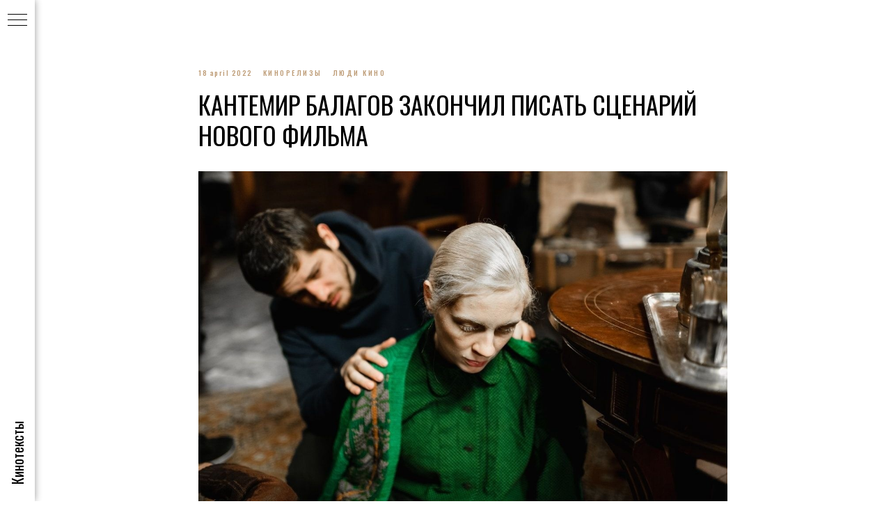

--- FILE ---
content_type: text/html; charset=UTF-8
request_url: https://cinetexts.ru/tpost/r4elrcefd1-kantemir-balagov-zakonchil-pisat-stsenar
body_size: 16836
content:
<!DOCTYPE html><html lang="ru"><head><meta charset="utf-8" /><meta http-equiv="Content-Type" content="text/html; charset=utf-8" /><meta name="viewport" content="width=device-width, initial-scale=1.0" /> <!--metatextblock-->
    <title>КАНТЕМИР БАЛАГОВ ЗАКОНЧИЛ ПИСАТЬ СЦЕНАРИЙ НОВОГО ФИЛЬМА</title>
    <meta name="description" content="Правда, известно об этом проекте немного">
    <meta name="keywords" content="">
    <meta name="robots" content="index, follow" />

    <meta property="og:title" content="КАНТЕМИР БАЛАГОВ ЗАКОНЧИЛ ПИСАТЬ СЦЕНАРИЙ НОВОГО ФИЛЬМА" />
    <meta property="og:description" content="Правда, известно об этом проекте немного" />
    <meta property="og:type" content="website" />
    <meta property="og:url" content="https://cinetexts.ru/tpost/r4elrcefd1-kantemir-balagov-zakonchil-pisat-stsenar" />
    <meta property="og:image" content="https://static.tildacdn.com/tild3661-3332-4132-b739-366266656334/emmEeohDkl4.jpg" />

    <link rel="canonical" href="https://cinetexts.ru/tpost/r4elrcefd1-kantemir-balagov-zakonchil-pisat-stsenar" />
    <link rel="alternate" type="application/rss+xml" title="Кинотексты. News" href="https://cinetexts.ru/rss-feed-5da35ee496ffc475001827.xml" />
    <link rel="amphtml" href="https://cinetexts.ru/tpost/r4elrcefd1-kantemir-balagov-zakonchil-pisat-stsenar?amp=true">

<!--/metatextblock--><meta name="format-detection" content="telephone=no" /><meta http-equiv="x-dns-prefetch-control" content="on"><link rel="dns-prefetch" href="https://ws.tildacdn.com"><link rel="dns-prefetch" href="https://static.tildacdn.com"><link rel="shortcut icon" href="https://static.tildacdn.com/tild3233-3135-4561-b439-366665646336/favicon.ico" type="image/x-icon" /><link rel="apple-touch-icon" href="https://static.tildacdn.com/tild6133-6561-4231-b936-623132356338/apple-icon-152x152.png"><link rel="apple-touch-icon" sizes="76x76" href="https://static.tildacdn.com/tild6133-6561-4231-b936-623132356338/apple-icon-152x152.png"><link rel="apple-touch-icon" sizes="152x152" href="https://static.tildacdn.com/tild6133-6561-4231-b936-623132356338/apple-icon-152x152.png"><link rel="apple-touch-startup-image" href="https://static.tildacdn.com/tild6133-6561-4231-b936-623132356338/apple-icon-152x152.png"><meta name="msapplication-TileColor" content="#000000"><meta name="msapplication-TileImage" content="https://static.tildacdn.com/tild6635-6561-4734-b066-373664356561/ms-icon-310x310.png"><link rel="alternate" type="application/rss+xml" title="Кинотексты – независимый журнал о кино" href="https://cinetexts.ru/rss.xml" /><!-- Assets --><script src="https://neo.tildacdn.com/js/tilda-fallback-1.0.min.js" async charset="utf-8"></script><link rel="stylesheet" href="https://static.tildacdn.com/css/tilda-grid-3.0.min.css" type="text/css" media="all" onerror="this.loaderr='y';"/><link rel="stylesheet" href="https://static.tildacdn.com/ws/project1174699/tilda-blocks-page6800482.min.css?t=1727244207" type="text/css" media="all" onerror="this.loaderr='y';" /><link rel="stylesheet" href="https://static.tildacdn.com/ws/project1174699/tilda-blocks-page5077432.min.css?t=1769266839" type="text/css" media="all" onerror="this.loaderr='y';" /><link rel="stylesheet" href="https://static.tildacdn.com/ws/project1174699/tilda-blocks-page5086440.min.css?t=1769266839" type="text/css" media="all" onerror="this.loaderr='y';" /><link rel="stylesheet" href="https://static.tildacdn.com/css/tilda-animation-2.0.min.css" type="text/css" media="all" onerror="this.loaderr='y';" /><link rel="stylesheet" href="https://static.tildacdn.com/css/tilda-cards-1.0.min.css" type="text/css" media="all" onerror="this.loaderr='y';" /><link rel="stylesheet" href="https://static.tildacdn.com/css/tilda-feed-1.0.min.css" type="text/css" media="all" /><link rel="stylesheet" href="https://static.tildacdn.com/css/tilda-menusub-1.0.min.css" type="text/css" media="all" /><link rel="stylesheet" href="https://static.tildacdn.com/css/tilda-popup-1.1.min.css" type="text/css" media="all" /><link rel="stylesheet" href="https://static.tildacdn.com/css/tilda-slds-1.4.min.css" type="text/css" media="all" /><link rel="stylesheet" href="https://static.tildacdn.com/css/tilda-catalog-1.1.min.css" type="text/css" media="all" /><link rel="stylesheet" href="https://static.tildacdn.com/css/tilda-forms-1.0.min.css" type="text/css" media="all" onerror="this.loaderr='y';" /><link rel="stylesheet" href="https://static.tildacdn.com/css/highlight.min.css" type="text/css" media="all" onerror="this.loaderr='y';" /><link rel="stylesheet" href="https://static.tildacdn.com/css/tilda-zoom-2.0.min.css" type="text/css" media="all" /><link rel="stylesheet" href="https://fonts.googleapis.com/css?family=Oswald:300,400,500,600,700|Scada:400,700" type="text/css" /><script nomodule src="https://static.tildacdn.com/js/tilda-polyfill-1.0.min.js" charset="utf-8"></script><script type="text/javascript">function t_onReady(func) {
if (document.readyState != 'loading') {
func();
} else {
document.addEventListener('DOMContentLoaded', func);
}
}
function t_onFuncLoad(funcName, okFunc, time) {
if (typeof window[funcName] === 'function') {
okFunc();
} else {
setTimeout(function() {
t_onFuncLoad(funcName, okFunc, time);
},(time || 100));
}
}function t_throttle(fn, threshhold, scope) {return function () {fn.apply(scope || this, arguments);};}</script><script src="https://static.tildacdn.com/js/jquery-1.10.2.min.js" charset="utf-8" onerror="this.loaderr='y';"></script> <script src="https://static.tildacdn.com/js/tilda-scripts-3.0.min.js" charset="utf-8" defer onerror="this.loaderr='y';"></script><script src="https://static.tildacdn.com/ws/project1174699/tilda-blocks-page6800482.min.js?t=1727244207" charset="utf-8" onerror="this.loaderr='y';"></script><script src="https://static.tildacdn.com/ws/project1174699/tilda-blocks-page5077432.min.js?t=1769266839" onerror="this.loaderr='y';"></script><script src="https://static.tildacdn.com/ws/project1174699/tilda-blocks-page5086440.min.js?t=1769266839" onerror="this.loaderr='y';"></script><script src="https://static.tildacdn.com/js/tilda-lazyload-1.0.min.js" charset="utf-8" async onerror="this.loaderr='y';"></script><script src="https://static.tildacdn.com/js/tilda-animation-2.0.min.js" charset="utf-8" async onerror="this.loaderr='y';"></script><script src="https://static.tildacdn.com/js/hammer.min.js" charset="utf-8" async onerror="this.loaderr='y';"></script><script src="https://static.tildacdn.com/js/tilda-menu-1.0.min.js" charset="utf-8" async onerror="this.loaderr='y';"></script><script src="https://static.tildacdn.com/js/tilda-cards-1.0.min.js" charset="utf-8" async onerror="this.loaderr='y';"></script><script src="https://static.tildacdn.com/js/tilda-feed-1.0.min.js" charset="utf-8"></script><script src="https://static.tildacdn.com/js/tilda-menusub-1.0.min.js" charset="utf-8"></script><script src="https://static.tildacdn.com/js/tilda-submenublocks-1.0.min.js" charset="utf-8"></script><script src="https://static.tildacdn.com/js/tilda-forms-1.0.min.js" charset="utf-8"></script><link rel="stylesheet" href="https://static.tildacdn.com/css/tilda-forms-1.0.min.css" type="text/css" media="all"><script src="https://static.tildacdn.com/js/tilda-map-1.0.min.js" charset="utf-8"></script><script src="https://static.tildacdn.com/js/tilda-vote-1.1.min.js" charset="utf-8"></script><script src="https://static.tildacdn.com/js/tilda-animation-sbs-1.0.min.js" charset="utf-8"></script><script src="https://static.tildacdn.com/js/tilda-slds-1.4.min.js" charset="utf-8" async onerror="this.loaderr='y';"></script><script src="https://static.tildacdn.com/js/tilda-popup-1.0.min.js" charset="utf-8" async onerror="this.loaderr='y';"></script><script src="https://static.tildacdn.com/js/tilda-products-1.0.min.js" charset="utf-8" async onerror="this.loaderr='y';"></script><script src="https://static.tildacdn.com/js/tilda-catalog-1.1.min.js" charset="utf-8" async onerror="this.loaderr='y';"></script><script src="https://static.tildacdn.com/js/highlight.min.js" charset="utf-8" onerror="this.loaderr='y';"></script><script src="https://static.tildacdn.com/js/tilda-zoom-2.0.min.js" charset="utf-8" async onerror="this.loaderr='y';"></script><script src="https://static.tildacdn.com/js/tilda-skiplink-1.0.min.js" charset="utf-8" async onerror="this.loaderr='y';"></script><script src="https://static.tildacdn.com/js/tilda-events-1.0.min.js" charset="utf-8" async onerror="this.loaderr='y';"></script>
<script src="https://cdn.gravitec.net/storage/d90837eed8f9f00d6cb1d07c3c4e9b71/client.js" async></script>
<script type="text/javascript">window.dataLayer = window.dataLayer || [];</script><!-- Google Tag Manager --><script type="text/javascript">(function(w,d,s,l,i){w[l]=w[l]||[];w[l].push({'gtm.start':
new Date().getTime(),event:'gtm.js'});var f=d.getElementsByTagName(s)[0],
j=d.createElement(s),dl=l!='dataLayer'?'&l='+l:'';j.async=true;j.src=
'https://www.googletagmanager.com/gtm.js?id='+i+dl;f.parentNode.insertBefore(j,f);
})(window,document,'script','dataLayer','GTM-N4HD87L');</script><!-- End Google Tag Manager --><!-- VK Pixel Code --><script type="text/javascript" data-tilda-cookie-type="advertising">setTimeout(function(){!function(){var t=document.createElement("script");t.type="text/javascript",t.async=!0,t.src="https://vk.com/js/api/openapi.js?161",t.onload=function(){VK.Retargeting.Init("VK-RTRG-438802-6pfA8"),VK.Retargeting.Hit()},document.head.appendChild(t)}();
}, 2000);</script><!-- End VK Pixel Code --><script type="text/javascript">(function () {
if((/bot|google|yandex|baidu|bing|msn|duckduckbot|teoma|slurp|crawler|spider|robot|crawling|facebook/i.test(navigator.userAgent))===false && typeof(sessionStorage)!='undefined' && sessionStorage.getItem('visited')!=='y' && document.visibilityState){
var style=document.createElement('style');
style.type='text/css';
style.innerHTML='@media screen and (min-width: 980px) {.t-records {opacity: 0;}.t-records_animated {-webkit-transition: opacity ease-in-out .2s;-moz-transition: opacity ease-in-out .2s;-o-transition: opacity ease-in-out .2s;transition: opacity ease-in-out .2s;}.t-records.t-records_visible {opacity: 1;}}';
document.getElementsByTagName('head')[0].appendChild(style);
function t_setvisRecs(){
var alr=document.querySelectorAll('.t-records');
Array.prototype.forEach.call(alr, function(el) {
el.classList.add("t-records_animated");
});
setTimeout(function () {
Array.prototype.forEach.call(alr, function(el) {
el.classList.add("t-records_visible");
});
sessionStorage.setItem("visited", "y");
}, 400);
} 
document.addEventListener('DOMContentLoaded', t_setvisRecs);
}
})();</script></head><body class="t-body" style="margin:0;"><!--allrecords--><div id="allrecords" class="t-records" data-post-page="y" data-hook="blocks-collection-content-node" data-tilda-project-id="1174699" data-tilda-page-id="6800482" data-tilda-page-alias="all" data-tilda-formskey="e04d1f76f3169b4b46e554021cf997ab" data-tilda-lazy="yes" data-tilda-root-zone="com" data-tilda-project-headcode="yes" data-tilda-ts="y">

<!-- POST START -->

<!--header-->
<div id="t-header" class="t-records" data-hook="blocks-collection-content-node" data-tilda-project-id="1174699" data-tilda-page-id="5077432" data-tilda-formskey="e04d1f76f3169b4b46e554021cf997ab" data-tilda-lazy="yes" data-tilda-root-zone="one"  data-tilda-project-headcode="yes" >

<div id="rec125364687" class="r t-rec t-rec_pt_0 t-rec_pt-res-480_0 t-rec_pb_0 t-screenmax-640px" style="padding-top:0px;padding-bottom:0px; " data-animationappear="off" data-record-type="3"  data-screen-max="640px" >
<!-- T107 -->
<div class="t107">
	<div class="t-align_center" itemscope itemtype="http://schema.org/ImageObject">
		<meta itemprop="image" content="https://static.tildacdn.com/tild6431-3731-4062-a138-353136663335/finaclsdas.png">				<a class="t107__link" href="/" target="">
					<img class="t-img t-width t107__width t-width_12" 
				src="https://static.tildacdn.com/tild6431-3731-4062-a138-353136663335/finaclsdas.png" 
				imgfield="img"
												 alt="">
				</a>
		
			</div>
</div>

  
        
        
      
        
              
    
            
                                    
                                                          
                                        
                                        
                                        
                                        
                                        
                                        
                                                          
                                        
                                        
                                        
                                                                              
                                        
                   
    
        
    
                                  
              
     
   
                                                                                                                                                          		                                                    
</div>


<div id="rec125364671" class="r t-rec t-rec_pt_0 t-rec_pb_0 t-screenmax-640px" style="padding-top:0px;padding-bottom:0px; " data-animationappear="off" data-record-type="466"  data-screen-max="640px" >
<!-- T466 -->

	
	<style>
		#rec125364671 .t228__list_item .t-active{
			color:#5f8fc2 !important;								}
	</style>
	

<div id="nav125364671marker"></div>
<div id="nav125364671" class="t466  t466__positionstatic" data-menu="yes" data-appearoffset="" style="">
	<div class="t466__container">
		<div class="t466__container__bg t466__container__bg_main" style="background-color: rgba(0,0,0,1);" data-bgcolor-hex="#000000" data-bgcolor-rgba="rgba(0,0,0,1)" data-bgopacity="1"   data-menushadow="" data-menushadow-css=""></div>
		   
			<div class="t466__item">
										<div field="title" class="t466__logo__title t-name t-descr_xxs">
							<div style="font-size:14px;" data-customstyle="yes">Молодые авторы о кино</div>
						</div>
							</div>
		
														<div class="t466__item t466__menu">
						<a  class="t-name t-descr_xxs t-menu__link-item" 
							href="/" 
							 
							data-menu-item-number="1"
						>
							ГЛАВНОЕ
						</a>
					</div>
									<div class="t466__item t466__menu">
						<a  class="t-name t-descr_xxs t-menu__link-item" 
							href="/reviews" 
							 
							data-menu-item-number="2"
						>
							РЕЦЕНЗИИ
						</a>
					</div>
									<div class="t466__item t466__menu">
						<a  class="t-name t-descr_xxs t-menu__link-item" 
							href="/articles" 
							 
							data-menu-item-number="3"
						>
							СТАТЬИ
						</a>
					</div>
									<div class="t466__item t466__menu">
						<a  class="t-name t-descr_xxs t-menu__link-item" 
							href="/lists" 
							 
							data-menu-item-number="4"
						>
							ПОДБОРКИ
						</a>
					</div>
									<div class="t466__item t466__menu">
						<a  class="t-name t-descr_xxs t-menu__link-item" 
							href="/directors" 
							 
							data-menu-item-number="5"
						>
							РЕЖИССЕРЫ
						</a>
					</div>
									<div class="t466__item t466__menu">
						<a  class="t-name t-descr_xxs t-menu__link-item" 
							href="/contacts" 
							 
							data-menu-item-number="6"
						>
							О НАС
						</a>
					</div>
									<div class="t466__item t466__menu">
						<a  class="t-name t-descr_xxs t-menu__link-item" 
							href="/ads" 
							 
							data-menu-item-number="7"
						>
							РЕКЛАМА
						</a>
					</div>
							
					
		
        		
<button type="button" 
    class="t-menuburger t-menuburger_first t-menuburger__small" 
    aria-label="Navigation menu" 
    aria-expanded="false">
	<span style="background-color:#fff;"></span>
	<span style="background-color:#fff;"></span>
	<span style="background-color:#fff;"></span>
	<span style="background-color:#fff;"></span>
</button>


<script>
function t_menuburger_init(recid) {
	var rec = document.querySelector('#rec' + recid);
	if (!rec) return;
    var burger = rec.querySelector('.t-menuburger');
	if (!burger) return;
    var isSecondStyle = burger.classList.contains('t-menuburger_second');
    if (isSecondStyle && !window.isMobile && !('ontouchend' in document)) {
        burger.addEventListener('mouseenter', function() {
            if (burger.classList.contains('t-menuburger-opened')) return;
            burger.classList.remove('t-menuburger-unhovered');
            burger.classList.add('t-menuburger-hovered');
        });
        burger.addEventListener('mouseleave', function() {
            if (burger.classList.contains('t-menuburger-opened')) return;
            burger.classList.remove('t-menuburger-hovered');
            burger.classList.add('t-menuburger-unhovered');
            setTimeout(function() {
                burger.classList.remove('t-menuburger-unhovered');
            }, 300);
        });
    }

    burger.addEventListener('click', function() {
        if (!burger.closest('.tmenu-mobile') &&
            !burger.closest('.t450__burger_container') &&
            !burger.closest('.t466__container') &&
            !burger.closest('.t204__burger') &&
			!burger.closest('.t199__js__menu-toggler')) {
                burger.classList.toggle('t-menuburger-opened');
                burger.classList.remove('t-menuburger-unhovered');
            }
    });

    var menu = rec.querySelector('[data-menu="yes"]');
    if (!menu) return;
    var menuLinks = menu.querySelectorAll('.t-menu__link-item');
	var submenuClassList = ['t978__menu-link_hook', 't978__tm-link', 't966__tm-link', 't794__tm-link', 't-menusub__target-link'];
    Array.prototype.forEach.call(menuLinks, function (link) {
        link.addEventListener('click', function () {
			var isSubmenuHook = submenuClassList.some(function (submenuClass) {
				return link.classList.contains(submenuClass);
			});
			if (isSubmenuHook) return;
            burger.classList.remove('t-menuburger-opened');
        });
    });

	menu.addEventListener('clickedAnchorInTooltipMenu', function () {
		burger.classList.remove('t-menuburger-opened');
	});
}
t_onReady(function() {
	t_onFuncLoad('t_menuburger_init', function(){t_menuburger_init('125364671');});
});
</script>


<style>
.t-menuburger {
    position: relative;
    flex-shrink: 0;
    width: 28px;
    height: 20px;
    padding: 0;
    border: none;
    background-color: transparent;
    outline: none;
    -webkit-transform: rotate(0deg);
    transform: rotate(0deg);
    transition: transform .5s ease-in-out;
    cursor: pointer;
    z-index: 999;
}

/*---menu burger lines---*/
.t-menuburger span {
    display: block;
    position: absolute;
    width: 100%;
    opacity: 1;
    left: 0;
    -webkit-transform: rotate(0deg);
    transform: rotate(0deg);
    transition: .25s ease-in-out;
    height: 3px;
    background-color: #000;
}
.t-menuburger span:nth-child(1) {
    top: 0px;
}
.t-menuburger span:nth-child(2),
.t-menuburger span:nth-child(3) {
    top: 8px;
}
.t-menuburger span:nth-child(4) {
    top: 16px;
}

/*menu burger big*/
.t-menuburger__big {
    width: 42px;
    height: 32px;
}
.t-menuburger__big span {
    height: 5px;
}
.t-menuburger__big span:nth-child(2),
.t-menuburger__big span:nth-child(3) {
    top: 13px;
}
.t-menuburger__big span:nth-child(4) {
    top: 26px;
}

/*menu burger small*/
.t-menuburger__small {
    width: 22px;
    height: 14px;
}
.t-menuburger__small span {
    height: 2px;
}
.t-menuburger__small span:nth-child(2),
.t-menuburger__small span:nth-child(3) {
    top: 6px;
}
.t-menuburger__small span:nth-child(4) {
    top: 12px;
}

/*menu burger opened*/
.t-menuburger-opened span:nth-child(1) {
    top: 8px;
    width: 0%;
    left: 50%;
}
.t-menuburger-opened span:nth-child(2) {
    -webkit-transform: rotate(45deg);
    transform: rotate(45deg);
}
.t-menuburger-opened span:nth-child(3) {
    -webkit-transform: rotate(-45deg);
    transform: rotate(-45deg);
}
.t-menuburger-opened span:nth-child(4) {
    top: 8px;
    width: 0%;
    left: 50%;
}
.t-menuburger-opened.t-menuburger__big span:nth-child(1) {
    top: 6px;
}
.t-menuburger-opened.t-menuburger__big span:nth-child(4) {
    top: 18px;
}
.t-menuburger-opened.t-menuburger__small span:nth-child(1),
.t-menuburger-opened.t-menuburger__small span:nth-child(4) {
    top: 6px;
}

/*---menu burger first style---*/
@media (hover), (min-width:0\0) {
    .t-menuburger_first:hover span:nth-child(1) {
        transform: translateY(1px);
    }
    .t-menuburger_first:hover span:nth-child(4) {
        transform: translateY(-1px);
    }
    .t-menuburger_first.t-menuburger__big:hover span:nth-child(1) {
        transform: translateY(3px);
    }
    .t-menuburger_first.t-menuburger__big:hover span:nth-child(4) {
        transform: translateY(-3px);
    }
}

/*---menu burger second style---*/
.t-menuburger_second span:nth-child(2),
.t-menuburger_second span:nth-child(3) {
    width: 80%;
    left: 20%;
    right: 0;
}
@media (hover), (min-width:0\0) {
    .t-menuburger_second.t-menuburger-hovered span:nth-child(2),
    .t-menuburger_second.t-menuburger-hovered span:nth-child(3) {
        animation: t-menuburger-anim 0.3s ease-out normal forwards;
    }
    .t-menuburger_second.t-menuburger-unhovered span:nth-child(2),
    .t-menuburger_second.t-menuburger-unhovered span:nth-child(3) {
        animation: t-menuburger-anim2 0.3s ease-out normal forwards;
    }
}

.t-menuburger_second.t-menuburger-opened span:nth-child(2),
.t-menuburger_second.t-menuburger-opened span:nth-child(3){
    left: 0;
    right: 0;
    width: 100%!important;
}

/*---menu burger third style---*/
.t-menuburger_third span:nth-child(4) {
    width: 70%;
    left: unset;
    right: 0;
}
@media (hover), (min-width:0\0) {
    .t-menuburger_third:not(.t-menuburger-opened):hover span:nth-child(4) {
        width: 100%;
    }
}
.t-menuburger_third.t-menuburger-opened span:nth-child(4) {
    width: 0!important;
    right: 50%;
}

/*---menu burger fourth style---*/
.t-menuburger_fourth {
	height: 12px;
}
.t-menuburger_fourth.t-menuburger__small {
	height: 8px;
}
.t-menuburger_fourth.t-menuburger__big {
	height: 18px;
}
.t-menuburger_fourth span:nth-child(2),
.t-menuburger_fourth span:nth-child(3) {
    top: 4px;
    opacity: 0;
}
.t-menuburger_fourth span:nth-child(4) {
    top: 8px;
}
.t-menuburger_fourth.t-menuburger__small span:nth-child(2),
.t-menuburger_fourth.t-menuburger__small span:nth-child(3) {
    top: 3px;
}
.t-menuburger_fourth.t-menuburger__small span:nth-child(4) {
    top: 6px;
}
.t-menuburger_fourth.t-menuburger__small span:nth-child(2),
.t-menuburger_fourth.t-menuburger__small span:nth-child(3) {
    top: 3px;
}
.t-menuburger_fourth.t-menuburger__small span:nth-child(4) {
    top: 6px;
}
.t-menuburger_fourth.t-menuburger__big span:nth-child(2),
.t-menuburger_fourth.t-menuburger__big span:nth-child(3) {
    top: 6px;
}
.t-menuburger_fourth.t-menuburger__big span:nth-child(4) {
    top: 12px;
}
@media (hover), (min-width:0\0) {
    .t-menuburger_fourth:not(.t-menuburger-opened):hover span:nth-child(1) {
        transform: translateY(1px);
    }
    .t-menuburger_fourth:not(.t-menuburger-opened):hover span:nth-child(4) {
        transform: translateY(-1px);
    }
    .t-menuburger_fourth.t-menuburger__big:not(.t-menuburger-opened):hover span:nth-child(1) {
        transform: translateY(3px);
    }
    .t-menuburger_fourth.t-menuburger__big:not(.t-menuburger-opened):hover span:nth-child(4) {
        transform: translateY(-3px);
    }
}
.t-menuburger_fourth.t-menuburger-opened span:nth-child(1),
.t-menuburger_fourth.t-menuburger-opened span:nth-child(4) {
    top: 4px;
}
.t-menuburger_fourth.t-menuburger-opened span:nth-child(2),
.t-menuburger_fourth.t-menuburger-opened span:nth-child(3) {
    opacity: 1;
}

/*---menu burger animations---*/
@keyframes t-menuburger-anim {
    0% {
        width: 80%;
        left: 20%;
        right: 0;
    }

    50% {
        width: 100%;
        left: 0;
        right: 0;
    }

    100% {
        width: 80%;
        left: 0;
        right: 20%;

    }
}
@keyframes t-menuburger-anim2 {
    0% {
        width: 80%;
        left: 0;
    }

    50% {
        width: 100%;
        right: 0;
        left: 0;
    }

    100% {
        width: 80%;
        left: 20%;
        right: 0;
    }
}
</style>	</div>

	<div class="t466__mobile">
		<div class="t466__container">
			<div class="t466__container__bg" style="background-color: rgba(0,0,0,1);" data-bgcolor-hex="#000000" data-bgcolor-rgba="rgba(0,0,0,1)" data-bgopacity="1"   data-menushadow="" data-menushadow-css=""></div>
												<div class="t466__item t466__menu">
						<a class="t-name t-descr_xxs t-menu__link-item_mobile" 
							href="/" 
							 
							data-menu-item-number="1"
						>
							ГЛАВНОЕ
						</a>
					</div>
									<div class="t466__item t466__menu">
						<a class="t-name t-descr_xxs t-menu__link-item_mobile" 
							href="/reviews" 
							 
							data-menu-item-number="2"
						>
							РЕЦЕНЗИИ
						</a>
					</div>
									<div class="t466__item t466__menu">
						<a class="t-name t-descr_xxs t-menu__link-item_mobile" 
							href="/articles" 
							 
							data-menu-item-number="3"
						>
							СТАТЬИ
						</a>
					</div>
									<div class="t466__item t466__menu">
						<a class="t-name t-descr_xxs t-menu__link-item_mobile" 
							href="/lists" 
							 
							data-menu-item-number="4"
						>
							ПОДБОРКИ
						</a>
					</div>
									<div class="t466__item t466__menu">
						<a class="t-name t-descr_xxs t-menu__link-item_mobile" 
							href="/directors" 
							 
							data-menu-item-number="5"
						>
							РЕЖИССЕРЫ
						</a>
					</div>
									<div class="t466__item t466__menu">
						<a class="t-name t-descr_xxs t-menu__link-item_mobile" 
							href="/contacts" 
							 
							data-menu-item-number="6"
						>
							О НАС
						</a>
					</div>
									<div class="t466__item t466__menu">
						<a class="t-name t-descr_xxs t-menu__link-item_mobile" 
							href="/ads" 
							 
							data-menu-item-number="7"
						>
							РЕКЛАМА
						</a>
					</div>
				        
												</div>
	</div>
</div>


	
	<style>
		#rec125364671 .t466__item .t-active{
			color:#5f8fc2 !important;								}
	</style>
	
	
<script>
	
	t_onReady(function () {
		var rec = document.querySelector('#rec125364671');
		if (!rec) return;
		var wrapperBlock = rec.querySelector('.t466');
		if (!wrapperBlock) return;
		t_onFuncLoad('t466_initMobileMenu', function () {
			t466_initMobileMenu('125364671');
		});
		rec.setAttribute('data-animationappear', 'off');
		rec.style.opacity = 1;
	});
	

			
		t_onReady(function() {
			var rec = document.querySelector("#rec125364671");
			if (!rec) return;
			var wrapperBlock = rec.querySelector(".t466");
			if (!wrapperBlock) return;
			t_onFuncLoad('t_menu__highlightActiveLinks', function () {
				t_menu__highlightActiveLinks('.t466__item a');
			});

			
						        
		}); 
		
	
	
	</script>




<style>
#rec125364671 .t-menu__link-item{
		-webkit-transition: color 0.3s ease-in-out, opacity 0.3s ease-in-out;
	transition: color 0.3s ease-in-out, opacity 0.3s ease-in-out;	
		}



#rec125364671 .t-menu__link-item.t-active:not(.t978__menu-link){
	color:#5f8fc2 !important;		}


#rec125364671 .t-menu__link-item:not(.t-active):not(.tooltipstered):hover {
	color: #5f8fc2 !important;	}
#rec125364671 .t-menu__link-item:not(.t-active):not(.tooltipstered):focus-visible{
	color: #5f8fc2 !important;	}


@supports (overflow:-webkit-marquee) and (justify-content:inherit)
{
	#rec125364671 .t-menu__link-item,
	#rec125364671 .t-menu__link-item.t-active {
	opacity: 1 !important;
	}
}
</style>
  
        
        
      
        
              
    
            
                                    
                                                                                
                                        
                                        
                                                          
                                        
                                        
                                                          
                                                          
                                        
                                        
                                        
                                                                              
                                        
                   
    
        
    
                                  
                            
     
      
        
              
    
            
                                    
                                                                                
                                                          
                                        
                                                          
                                        
                                        
                                                          
                                                          
                                                          
                                        
                                        
                   
    
        
    
                                                        
                            
     
      
        
              
    
            
                                    
                                                                                
                                                          
                                        
                                                          
                                        
                                        
                                                          
                                                          
                                                          
                                        
                                        
                   
    
        
    
                                                        
                            
     
      
        
              
    
            
                                    
                                                                                
                                        
                                        
                                        
                                        
                                        
                                        
                                                          
                                        
                                        
                                        
                                                                              
                                        
                   
    
        
    
                                  
                            
     
   
      <style> #rec125364671 .t466__logo__title {   color: #ffffff; font-weight: 400; font-family: 'Scada'; } #rec125364671 a.t-menu__link-item {  font-size: 18px;  color: #ffffff; font-weight: 400; font-family: 'Oswald'; letter-spacing: 0.5px; } #rec125364671 a.t-menu__link-item_mobile {  font-size: 18px;  color: #ffffff; font-weight: 400; font-family: 'Oswald'; letter-spacing: 0.5px; } #rec125364671 .t466__descr {   color: #ffffff; }</style>
  	                                                        
    
</div>


<div id="rec91986722" class="r t-rec t-rec_pt_0 t-rec_pb_0 t-screenmin-640px" style="padding-top:0px;padding-bottom:0px; " data-animationappear="off" data-record-type="830" data-screen-min="640px"  >
<!-- t830 -->

<!-- @classes t-name t-name_xs t-descr t-descr_xs t-title t-text -->
                    
	

<div id="nav91986722marker"></div>
<div id="nav91986722" class="t830"  data-menu="yes">
	<div class="t830__panel t830__panel_bg t830__panel_hover t830__panel_open" style="">
		<div class="t830__menu__content ">
			<button 
				type="button" 
				class="t830__burger t830__burger_mobile" 
				aria-label="Navigation menu" 
   		 		aria-expanded="false"
			>
				<span style="background-color:#ffffff"></span>
				<span style="background-color:#ffffff"></span>
				<span style="background-color:#ffffff"></span>
				<span style="background-color:#ffffff"></span>
			</button>

			<div class="t830__side">
				<button 
					type="button" 
					class="t830__burger" 
					aria-label="Navigation menu" 
   		 			aria-expanded="false" 
					style=""
				>
					<span style="background-color:#000000;"></span>
					<span style="background-color:#000000;"></span>
					<span style="background-color:#000000;"></span>
					<span style="background-color:#000000;"></span>
				</button>
			</div>
		</div>
					<div class="t830__panel-text t-descr t-descr_sm" style=""><div style="font-family:'Oswald';" data-customstyle="yes"><span style="font-weight: 400;">Кинотексты</span></div></div>
			</div>

	<div class="t830m__overlay" >
		<div class="t830m__overlay_bg" style=" opacity:0.10;"></div>
	</div>

	<div class="t830m t830m_bg t830m_open" >
		<div class="t830m__container" >
			<button type="button" class="t830m__close-button t830m__close t830m__close_bg t830m_opened" aria-label="Close menu">
				<div class="t830m__close_icon">
					<span style="background-color:#ffffff"></span>
					<span style="background-color:#ffffff"></span>
					<span style="background-color:#ffffff"></span>
					<span style="background-color:#ffffff"></span>
				</div>
			</button>

			<div class="t830m__top t830m__top_addwrap">
				<div class="t830m__wrap">
											<div class="t830__logo__container ">
							<div class="t830__logo__content">
																<a class="t830__logo" href="/" >
																											<img class="t830__logo__img" 
											src="https://static.tildacdn.com/tild3230-3030-4437-b666-386135333530/kt2.png" 
											imgfield="img"
											 style="max-width: 300px;"											 alt="   К И Н О  |  Т Е К С Т Ы   "
											>
																									</a>
															</div>
						</div>
																<div class="t830m__menu">
															<div class="t830__wrapper t-site-search-input" data-sidemenu-search="yes">
									<div class="t830__blockinput  t830__blockinput_padding">
										<input type="text" class="t830__input t-input" placeholder="Поиск текстов" data-search-target="all" style="color:#000000; border-color:#000000;">
										<svg role="presentation" class="t830__search-icon" xmlns="http://www.w3.org/2000/svg" viewBox="0 0 88 88">
											<path fill="#000000" d="M85 31.1c-.5-8.7-4.4-16.6-10.9-22.3C67.6 3 59.3 0 50.6.6c-8.7.5-16.7 4.4-22.5 11-11.2 12.7-10.7 31.7.6 43.9l-5.3 6.1-2.5-2.2-17.8 20 9 8.1 17.8-20.2-2.1-1.8 5.3-6.1c5.8 4.2 12.6 6.3 19.3 6.3 9 0 18-3.7 24.4-10.9 5.9-6.6 8.8-15 8.2-23.7zM72.4 50.8c-9.7 10.9-26.5 11.9-37.6 2.3-10.9-9.8-11.9-26.6-2.3-37.6 4.7-5.4 11.3-8.5 18.4-8.9h1.6c6.5 0 12.7 2.4 17.6 6.8 5.3 4.7 8.5 11.1 8.9 18.2.5 7-1.9 13.8-6.6 19.2z"/>
										</svg>
									</div>
								</div>
							
							<div class="t830m__list">
																	<div class="t830m__list-item">
																					<div class="t830m__list-title t830m__menu-item">
												<a class="t830m__list-title-link t-menu__link-item t-descr" href="/"  data-menu-item-number="1">ГЛАВНОЕ</a>
											</div>
										
																			</div>
																	<div class="t830m__list-item">
																					<div class="t830m__list-title t830m__menu-item">
												<a class="t830m__list-title-link t-menu__link-item t-descr" href="/reviews"  data-menu-item-number="2">РЕЦЕНЗИИ</a>
											</div>
										
																			</div>
																	<div class="t830m__list-item">
																					<div class="t830m__list-title t830m__menu-item">
												<a class="t830m__list-title-link t-menu__link-item t-descr" href="/articles"  data-menu-item-number="3">СТАТЬИ</a>
											</div>
										
																			</div>
																	<div class="t830m__list-item">
																					<div class="t830m__list-title t830m__menu-item">
												<a class="t830m__list-title-link t-menu__link-item t-descr" href="/news"  data-menu-item-number="4">НОВОСТИ</a>
											</div>
										
																			</div>
																	<div class="t830m__list-item">
																					<div class="t830m__list-title t830m__menu-item">
												<a class="t830m__list-title-link t-menu__link-item t-descr" href="/lists"  data-menu-item-number="5">ПОДБОРКИ</a>
											</div>
										
																			</div>
																	<div class="t830m__list-item">
																					<div class="t830m__list-title t830m__menu-item">
												<a class="t830m__list-title-link t-menu__link-item t-descr" href="/directors"  data-menu-item-number="6">РЕЖИССЕРЫ</a>
											</div>
										
																			</div>
																	<div class="t830m__list-item">
																					<div class="t830m__list-title t830m__menu-item">
												<a class="t830m__list-title-link t-menu__link-item t-descr" href="/contacts"  data-menu-item-number="7">О НАС</a>
											</div>
										
																			</div>
																	<div class="t830m__list-item">
																					<div class="t830m__list-title t830m__menu-item">
												<a class="t830m__list-title-link t-menu__link-item t-descr" href="/ads"  data-menu-item-number="8">РЕКЛАМА</a>
											</div>
										
																			</div>
															</div>
						</div>
									</div>

									<div class="t830m__textwrapper">
						<div class="t830m__text t-descr"><div style="color:#000000;" data-customstyle="yes"><span style="font-weight: 500;">Молодые авторы о кино</span></div></div>
					</div>
							</div>
		</div>
	</div>
</div>



<style>
	#rec91986722 .t830m {
		background-color: #f7f7f7;
	}
	#rec91986722 .t830m__close {
		background-color: #f7f7f7;
	}
	#rec91986722 .t830__panel {
		background-color: #ffffff;
	}

	@media screen and (max-width: 1200px) {
		#rec91986722 .t830m.t830m_bg {
			background-color: #ffffff;
		}
		#rec91986722 .t830m__close.t830m__close_bg {
			background-color: #ffffff;
		}
		#rec91986722 .t830__panel.t830__panel_bg {
			background-color: #ffffff;
		}
	}
</style>


	
	<style>
		#rec91986722 input::-webkit-input-placeholder {color:#000000; opacity: 0.5;}
		#rec91986722 input::-moz-placeholder          {color:#000000; opacity: 0.5;}
		#rec91986722 input:-moz-placeholder           {color:#000000; opacity: 0.5;}
		#rec91986722 input:-ms-input-placeholder      {color:#000000; opacity: 0.5;}
	</style>
	



	
	<script>
		t_onReady(function () {
			var tildaSearchJS = 'https://static.tildacdn.com/js/tilda-search-';
			var s = document.createElement('script');
			s.src = tildaSearchJS + '1.2.min.js';
			s.async = true;
			s.onerror = function () {
				console.log('Error load Tilda Search in ME901');
			}
			if (document.querySelectorAll("script[src^='" + tildaSearchJS + "']").length === 0 && document.querySelectorAll("script[src^='" + tildaSearchJS + "']").length === 0) {
				document.head.appendChild(s);
			}
		});
	</script>
	


<script>
	window.zero_window_width_hook='allrecords';
	
	t_onReady(function () {
		t_onFuncLoad('t830_init', function () {
			t830_init('91986722');
		});
	});
	
</script>




<style>
#rec91986722 .t-menu__link-item{
		-webkit-transition: color 0.3s ease-in-out, opacity 0.3s ease-in-out;
	transition: color 0.3s ease-in-out, opacity 0.3s ease-in-out;	
		}



#rec91986722 .t-menu__link-item.t-active:not(.t978__menu-link){
	color:#5f8fc2 !important;	font-weight:700 !important;	opacity:1 !important;}


#rec91986722 .t-menu__link-item:not(.t-active):not(.tooltipstered):hover {
	color: #5f8fc2 !important;	opacity: 1 !important;}
#rec91986722 .t-menu__link-item:not(.t-active):not(.tooltipstered):focus-visible{
	color: #5f8fc2 !important;	opacity: 1 !important;}


@supports (overflow:-webkit-marquee) and (justify-content:inherit)
{
	#rec91986722 .t-menu__link-item,
	#rec91986722 .t-menu__link-item.t-active {
	opacity: 1 !important;
	}
}
</style>
  
        
        
      
        
              
    
            
                                    
                                                          
                                        
                                        
                                                          
                                        
                                        
                                                          
                                                          
                                        
                                        
                                                          
                                        
                   
    
        
    
                                  
                            
     
      
        
              
    
            
                                    
                                                                                
                                                          
                                        
                                                          
                                        
                                        
                                                          
                                                          
                                        
                                        
                                        
                                                                              
                                        
                   
    
        
    
                                                        
                            
     
      
        
              
    
            
                                    
                                                                                
                                                          
                                        
                                                          
                                        
                                        
                                                          
                                                                                
                                                          
                                        
                                        
                   
    
        
    
                                                        
                            
     
      
        
              
    
            
                                    
                                                                                
                                                          
                                        
                                                          
                                        
                                        
                                                          
                                                                                
                                                          
                                        
                                        
                   
    
        
    
                                                        
                            
     
      
        
              
    
            
                                    
                                                                                
                                        
                                        
                                        
                                        
                                        
                                        
                                        
                                        
                                        
                   
    
        
    
                                  
                            
     
      
        
              
    
            
                                    
                                                          
                                        
                                        
                                                          
                                        
                                        
                                                          
                                                          
                                        
                                        
                                        
                                        
                                        
                   
    
        
    
                                  
                            
     
   
      <style> #rec91986722 .t830__panel-text {   font-weight: 400; font-family: 'Scada'; opacity: 1; } #rec91986722 .t830__logo__text {  font-size: 14px;  color: #000000; font-weight: 400; font-family: 'Scada'; } #rec91986722 .t830m__list-title-text {  font-size: 16px;  color: #000000; font-weight: 400; font-family: 'Oswald'; text-transform: uppercase; letter-spacing: 0.5px; } #rec91986722 a.t830m__list-title-link {  font-size: 16px;  color: #000000; font-weight: 400; font-family: 'Oswald'; text-transform: uppercase; letter-spacing: 0.5px; } #rec91986722 a.t-menusub__link-item {   color: #ffffff; } #rec91986722 .t830m__text {   font-weight: 400; font-family: 'Scada'; }</style>
    
        
        
      
        
              
    
            
                                    
                                                                                
                                                          
                                        
                                                          
                                        
                                        
                                                          
                                                          
                                        
                                        
                                        
                                                                              
                                        
                   
    
        
    
              
                            
     
   
      <style> #rec91986722 .t830__logo {  font-size: 14px;  color: #000000; font-weight: 400; font-family: 'Scada'; }</style>
                                                          
    
</div>

</div>
<!--/header-->



    <style>
        .t-feed__post-popup__close-wrapper {
            display: none !important;
        }
    </style>


      





<style type="text/css">
  #rec150604600 .t-feed__post-popup__text-wrapper blockquote.t-redactor__quote {
    border-left: 3px solid #000000;
  }
</style>



<div id="rec150604600" class="r t-rec">
    <div class="t-feed">

        <div class="t-feed__post-popup t-popup_show" style="background-color:#ffffff;display:block;" data-feed-popup-postuid="r4elrcefd1" data-feed-popup-feeduid="5da35ee496ffc475001827">

            <div class="t-feed__post-popup__close-wrapper">

                <a href="https://cinetexts.ru" class="t-popup__close">
                    <div class="t-popup__close-wrapper">
                        <svg class="t-popup__close-icon" width="11" height="20" viewBox="0 0 11 20" fill="none" xmlns="http://www.w3.org/2000/svg">
                            <path d="M1 1L10 10L1 19" stroke="#000000" stroke-width="2"/>
                        </svg>
                    </div>
                </a>

                <div class="t-feed__post-popup__close-text-wrapper">
                    <div class="js-feed-close-text t-feed__post-popup__close-text t-descr t-descr_xxs" style="color:#000000;">
                                                    Кинотексты. News
                                            </div>
                </div>

                                <div class="t-feed__share-container">
                    <div class="js-feed-share-open t-feed__share-icon" style=" width: 20px;  height: 20px; ">
                        <svg xmlns="http://www.w3.org/2000/svg" viewBox="0 0 17.92 15.79" style="fill:#000000;">
                            <g data-name="Слой 2">
                                <path d="M16 9.67v6H.19v-12h7.18a7.1 7.1 0 00-1.46.89 7 7 0 00-1.08 1.11H2.19v8H14v-1.9z"/>
                                <path d="M17.73 5.7L12.16.13V3.8c-1.45.06-7 .73-7.62 7.08a.07.07 0 00.13 0c.49-1.35 2.11-3.43 7.49-3.52v3.88z"/>
                            </g>
                        </svg>
                    </div>
                    <div class="t-feed__share t-feed__share_transp-black" style="background-color:#ffffff;">
                        <div class="t-feed__share-arrow" style="border-bottom: 8px solid #ffffff;"></div>
                        <div class="ya-share2" data-access-token:facebook="" data-yashareL10n="en" data-services="facebook,vkontakte,odnoklassniki,twitter" data-counter=""></div>
                    </div>
                </div>
                
            </div>

            <div class="t-feed__post-popup__container t-container t-popup__container t-popup__container-static">
                <div itemscope itemtype="https://schema.org/BlogPosting" class="t-feed__post-popup__content-wrapper">

                <div class="t-feed__post-popup__content t-col t-col_8">
                    <div style="display: none;">
                        <meta itemprop="datePublished" content="2022-04-18MSK19:04:00+03:00" />
                        <meta itemprop="dateModified" content="2022-04-18MSK19:04:56+03:00" />
                        <meta itemprop="mainEntityOfPage" content="https://cinetexts.ru/tpost/r4elrcefd1-kantemir-balagov-zakonchil-pisat-stsenar" />
                        <div itemprop="publisher" itemscope itemtype="https://schema.org/Organization">
                            <meta itemprop="logo" content="https://static.tildacdn.com/tild3365-6239-4063-a266-616265376665/zlvlnrJ_eTU.jpg" />
                            <meta itemprop="name" content="Кинотексты — независимый журнал о кино" />
                            <meta itemprop="address" content="" />
                            <meta itemprop="telephone" content="" />
                        </div>
                    </div>

                                                                                                                                        <div class="t-feed__post-popup__date-parts-wrapper t-feed__post-popup__date-parts-wrapper_beforetitle">
                                                                                                                    <span class="t-feed__post-popup__date-wrapper">
                                            <span class="js-feed-post-date t-feed__post-popup__date t-uptitle t-uptitle_sm">2022-04-18 19:04</span>
                                        </span>
                                                                                                                                                                                                    <a href="https://cinetexts.ru#!/tfeeds/5da35ee496ffc475001827/c/КИНОРЕЛИЗЫ" class="t-feed__post-popup__tag"><span class="t-uptitle t-uptitle_xs">КИНОРЕЛИЗЫ</span></a>
                                                                                    <a href="https://cinetexts.ru#!/tfeeds/5da35ee496ffc475001827/c/ЛЮДИ КИНО" class="t-feed__post-popup__tag"><span class="t-uptitle t-uptitle_xs">ЛЮДИ КИНО</span></a>
                                                                                                            </div>
                                                            
                                                            <div class="t-feed__post-popup__title-wrapper">
                                    <h1 itemprop="headline" class="js-feed-post-title t-feed__post-popup__title t-title t-title_xxs">КАНТЕМИР БАЛАГОВ ЗАКОНЧИЛ ПИСАТЬ СЦЕНАРИЙ НОВОГО ФИЛЬМА</h1>
                                </div>
                            
                            
                                                                                                <div id="feed-cover" class="r t-feed__post-popup__cover-wrapper t-feed__post-popup__cover-wrapper_aftertitle">
                                        <img itemprop="image" src="https://static.tildacdn.com/tild3661-3332-4132-b739-366266656334/emmEeohDkl4.jpg"  class="js-feed-post-image t-feed__post-popup__img t-img">
                                    </div>
                                                                                    
                                            
                    
                    
                    
                                            <div id="feed-text" class="r t-feed__post-popup__text-wrapper" data-animationappear="off">
                            <div itemprop="articleBody" class="js-feed-post-text t-feed__post-popup__text t-text t-text_md"><section>Во-первых, лента носит название «Моника». Во-вторых, действия картины, заявленной как семейная драма, развернутся на родине режиссера — в Кабардино-Балкарии. В-третьих, вместе с Кантемиром над текстом работала Мария Степнова — автор книг «Памяти памяти» и «Женщины Лазаря».<br /><br />А пока мы ждем подробностей, готовится релиза многосерийной экранизации видеоигры The Last of Us, над пилотным эпизодом которой трудился Балагов.</section></div>
                        </div>
                    
                    
                    
                    
                </div>
                </div>

                
                                <div class="js-feed-relevants t-feed__post-popup__relevants"></div>
                
            </div>

            
        </div>

    </div>
</div>



<style type="text/css">
#rec150604600 .t-feed__post-popup__cover-wrapper .t-slds__bullet_active .t-slds__bullet_body,
#rec150604600 .t-feed__post-popup__cover-wrapper .t-slds__bullet:hover .t-slds__bullet_body {
    background-color: #222 !important;
}

#rec150604600 .t-feed__post-popup__arrow-top {
    position:fixed;
    z-index:1;
    bottom:20px;
    left: 20px;
    
    
    min-height:30px;
}

#rec150604600 .t-feed__post-popup__arrow-top svg path {
    
}
</style>



<style>
.t-feed__post-popup__title,
.t-feed__post-popup__relevants-title,
.t-feed__post-popup__relevants-item-title {
    color:#000000;
}
.t-feed__post-popup__text,
.t-feed__post-popup__author-name,
.t-feed__post-popup__relevants-item-descr {
    color:#000000;
}
.t-feed__post-popup__date,
.t-feed__post-popup__tag span,
.t-feed__post-popup__relevants-item-tag {
    color:#bd9b75;
}
</style>






<script type="text/javascript">
    $(document).ready(function(){
        $('body').append('<script type="text\/javascript" src="https:\/\/static.tildacdn.com\/js\/ya-share.js" async="async" charset="utf-8"><\/script>');
        var popup = $('.t-feed__post-popup');
        t_onFuncLoad('t_feed_openShare', function () {
            t_feed_openShare(popup);
        });
    });
</script>


    

<script type="text/javascript">
    $(document).ready(function(){
        window.tFeedPosts = {};

        var recid = '150604600';

        var opts = {
            "feeduid": "5da35ee496ffc475001827",
            "previewmode": "yes",
            "align": "left",
            "amountOfPosts": "",
            "reverse": "desc",
            "blocksInRow": "3",
            "blocksClass": "t-feed__grid-col t-col t-col_4",
            "blocksWidth": "360",
            "colClass": "",
            "prefixClass": "",
            "vindent": "",
            "dateFormat": "6",
            "timeFormat": "",
            "imageRatio": "56",
            "hasOriginalAspectRatio": false,
            "imageHeight": "",
            "imageWidth": "",
            "dateFilter": 'all',
            "showPartAll": true,
            "showImage": true,
            "showShortDescr": true,
            "showParts": false,
            "showDate": false,
            "hideFeedParts": false,
            "parts_opts": {
                "partsBgColor": "#ffffff",
                "partsBorderSize": "1px",
                "partsBorderColor": "#000000",
                "align": "center"
            },
            "btnsAlign": false,
            "colWithBg": {
                "paddingSize": "",
                "background": "",
                "borderRadius": "",
                "shadowSize": "",
                "shadowOpacity": "",
                "shadowSizeHover": "",
                "shadowOpacityHover": "",
                "shadowShiftyHover": ""
            },
            "separator": {
                "height": "",
                "color": "",
                "opacity": "",
                "hideSeparator": false
            },
            "btnAllPosts": {
                "text": "",
                "link": "",
                "target": ""
            },
            "popup_opts": {
                "popupBgColor": "#ffffff",
                "overlayBgColorRgba": "rgba(255,255,255,1)",
                "closeText": "",
                "iconColor": "#000000",
                "popupStat": "",
                "titleColor": "",
                "textColor": "",
                "subtitleColor": "",
                "datePos": "aftertext",
                "partsPos": "aftertext",
                "imagePos": "aftertitle",
                "inTwoColumns": false,
                "zoom": false,
                "styleRelevants": "cols",
                "methodRelevants": "random",
                "titleRelevants": "Читайте также",
                "showRelevants": "all",
                "titleFontFamily": "Oswald",
                "descrFontFamily": "Scada",
                "subtitleFontFamily": "Oswald",
                "shareStyle": "t-feed__share_black-white",
                "shareBg": "",
                "isShare": false,
                "shareServices": "",
                "shareFBToken": "",
                "showDate": false,
                "bgSize": "cover"
            },
            "arrowtop_opts": {
                "isShow": false,
                "style": "",
                "color": "",
                "bottom": "",
                "left": "",
                "right": ""
            },
            "gallery": {
                "control": "",
                "arrowSize": "",
                "arrowBorderSize": "",
                "arrowColor": "",
                "arrowColorHover": "",
                "arrowBg": "",
                "arrowBgHover": "",
                "arrowBgOpacity": "",
                "arrowBgOpacityHover": "",
                "showBorder": "",
                "dotsWidth": "",
                "dotsBg": "",
                "dotsActiveBg": "",
                "dotsBorderSize": ""
            },
            "typo": {
                "title": "color:#000000;font-family:'TildaSans';",
                "descr": "font-family:'TildaSans';",
                "subtitle": "font-family:'TildaSans';"
            },
            "amountOfSymbols": "",
            "bbtnStyle": "color:#ffffff;background-color:#000000;border-radius:3px; -moz-border-radius:3px; -webkit-border-radius:3px;",
            "btnStyle": "color:#000000;border:1px solid #000000;background-color:#ffffff;border-radius:5px; -moz-border-radius:5px; -webkit-border-radius:5px;",
            "btnTextColor": "#000000",
            "btnType": "",
            "btnSize": "sm",
            "btnText": "",
            "btnReadMore": "",
            "isHorizOnMob": false,
            "itemsAnim": "",
            "datePosPs": "beforetitle",
            "partsPosPs": "beforetitle",
            "imagePosPs": "beforetitle",
            "datePos": "afterdescr",
            "partsPos": "onimage",
            "imagePos": "beforetitle"
        };

        var post = {
            uid: 'r4elrcefd1',
            date: '2022-04-18 19:04',
            mediatype: 'image',
            mediadata: 'https://static.tildacdn.com/tild3661-3332-4132-b739-366266656334/emmEeohDkl4.jpg',
            postparts: [{"partuid":"950594834656","parttitle":"\u041a\u0418\u041d\u041e\u0420\u0415\u041b\u0418\u0417\u042b","parturl":"https:\/\/cinetexts.ru#!\/tfeeds\/5da35ee496ffc475001827\/c\/\u041a\u0418\u041d\u041e\u0420\u0415\u041b\u0418\u0417\u042b"},{"partuid":"103488365207","parttitle":"\u041b\u042e\u0414\u0418 \u041a\u0418\u041d\u041e","parturl":"https:\/\/cinetexts.ru#!\/tfeeds\/5da35ee496ffc475001827\/c\/\u041b\u042e\u0414\u0418 \u041a\u0418\u041d\u041e"}]
        };

        t_onFuncLoad('t_feed_PostInit', function() {
            t_feed_PostInit(recid, opts, post);
        });

        t_onFuncLoad('t_feed__drawPostPopupVideo', function() {
            var postVideoHtml = t_feed__drawPostPopupVideo(post);
            $('.js-feed-cover-video').html(postVideoHtml);
        });

        t_feed_formateDate_snippet('2022-04-18 19:04');       // todo: t_feed_formateDate(date, opts, recid)

        if ($('.t-feed__post-popup__text-wrapper').hasClass('t-feed__post-popup__text-wrapper_zoom')) {
            t_onFuncLoad('t_feed_addZoom', function () {
                t_feed_addZoom();
            });
        }

        var arrowTop = $('.t-feed__post-popup__arrow-top');
        var popup = $('.t-feed__post-popup');
        popup.scroll(function() {
            t_onFuncLoad('t_feed_addPostPopupArrowTop', function () {
                t_feed_addPostPopupArrowTop($(this), arrowTop);
            });
        });
        arrowTop.on('click', function() {
            popup.animate({scrollTop: 0}, 300);
        });

        t_onFuncLoad('t_feed_getCountOfViews', function () {
            t_feed_getCountOfViews($('.t-feed__post-popup'));
        });

        if ($('.js-feed-relevants').length > 0) {
            t_onFuncLoad('t_feed_addRelevantsPosts', function () {
                t_feed_addRelevantsPosts(recid, opts, post, post.uid);
            });
        }

        var bgColor = '#ffffff';
        bgColor = bgColor ? bgColor.replace('1)', '0.9)') : '';
        $('.t-feed__post-popup__close-wrapper').css('background-color', bgColor);
    });

    function t_feed_drawParts_snippet(parts) {
        var tagsHTML = '';
        parts.split(',').forEach(function(item) {
            tagsHTML += '<span class="t-uptitle t-uptitle_xs">' + item + '</span>';
        });

        $('.js-feed-post-tags').html(tagsHTML);
    }

    function t_feed_formateDate_snippet(date) {
        var dayDate = date.split(' ')[0];
        var timeDate = date.split(' ')[1];
        var dateParts = dayDate.split('-');
        var newDate = new Date(dateParts[0], dateParts[1] - 1, dateParts[2]);
        var time = +'' == 1? ' ' + timeDate : '';
        var newMonth = newDate.getMonth();
        var day = dateParts[2];
        var month = dateParts[1];
        var year = dateParts[0];
        var newDate = '';
        var monthArr = ['january', 'february', 'march', 'april', 'may', 'june', 'july', 'august', 'september', 'october', 'november', 'december'];
        var monthTitle = t_feed_getDictionary_snippet(monthArr[newMonth]);
        switch (+'6') {
            case 1:
                newDate = month + '-' + day + '-' + year + time;
                break;
            case 2:
                newDate = day + '-' + month + '-' + year + time;
                break;
            case 3:
                newDate = day + '/' + month + '/' + year + time;
                break;
            case 4:
                newDate = day + '.' + month + '.' + year + time;
                break;
            case 5:
                newDate = monthTitle[0] + ' ' + day + ', ' + year + time;
                break;
            case 6:
                newDate = day + ' ' + monthTitle[1] + ' ' + year + time;
                break;
            default:
                newDate = t_feed_addDefaultDate_snippet(dateParts, date, monthTitle, time);
                break;
        }

        $('.js-feed-post-date').html(newDate);
    }

    function t_feed_addDefaultDate_snippet(dateParts, date, monthTitle, time) {
        var lang = t_feed_returnLang_snippet();
        var currentDate = new Date();
        var postDateMs = Date.parse(date);
        var diffDate = currentDate - postDateMs;
        var days = Math.floor(diffDate / (60 * 60 * 1000 * 24));
        var agoTitle = t_feed_getDictionary_snippet('ago');
        var daysTitle = (lang == 'RU' || lang == 'UK') && (days > 4) ? t_feed_getDictionary_snippet('days')[1] : t_feed_getDictionary_snippet('days')[0];
        var currentYear = currentDate.getFullYear();
        var postYear = +date.split('-')[0];
        var agoTitleSeparator = (lang == 'JA' || lang == 'CN') ? '' : ' ';
        var year = postYear != currentYear ? postYear : '';
        var defaultDate = '';

        if (days == 0) {
            defaultDate = t_feed_getDictionary_snippet('today');
        }

        if (days == 1) {
            defaultDate = t_feed_getDictionary_snippet('yesterday');
        }

        if (days > 1 && days < 15) {
            if (lang == 'FR' || lang == 'DE' || lang == 'ES' || lang == 'PT') {
                defaultDate = agoTitle + agoTitleSeparator + days + agoTitleSeparator + daysTitle;
            } else {
                defaultDate = days + agoTitleSeparator + daysTitle + agoTitleSeparator + agoTitle;
            }
        }

        if (days >= 15 || postYear > currentYear) {
            defaultDate = t_feed_addFullDate_snippet(lang, dateParts[2], monthTitle, year) + time;
        }

        return defaultDate;
    }

    function t_feed_addFullDate_snippet(lang, day, month, year) {
        var monthSeparator = lang == 'DE' ? '. ' : ' ';
        var datePartSeparator = ' ';
        if (lang == 'EN') {
            datePartSeparator = year != '' ? ', ' : '';
        } else if (lang == 'ES' || lang == 'PT') {
            datePartSeparator = year != '' ? ' de ' : '';
        }

        var monthTitle = month[1];
        if (lang == 'EN' || lang == 'DE') {
            monthTitle = month[0];
        }

        if (lang == 'EN') {
            return monthTitle + ' ' + day + datePartSeparator + year;
        } else if (lang == 'JA' || lang == 'CN') {
            return year + monthTitle + day;
        } else {
            return day + monthSeparator + monthTitle + datePartSeparator + year;
        }
    }

    function t_feed_getDictionary_snippet(msg) {
        var dict = [];

        dict['seealso'] = {
            EN: 'See also',
            RU: 'Смотрите также',
            FR: 'Voir également',
            DE: 'Siehe auch',
            ES: 'Ver también',
            PT: 'Veja também',
            UK: 'Дивись також',
            JA: 'また見なさい',
            CN: '也可以看看'
        };

        dict['today'] = {
            EN: 'Today',
            RU: 'Сегодня',
            FR: 'Aujourd\'hui',
            DE: 'Heute',
            ES: 'Hoy',
            PT: 'Hoje',
            UK: 'Сьогодні',
            JA: '今日',
            CN: '今天'
        };

        dict['yesterday'] = {
            EN: 'Yesterday',
            RU: 'Вчера',
            FR: 'Hier',
            DE: 'Gestern',
            ES: 'Ayer',
            PT: 'Ontem',
            UK: 'Вчора',
            JA: '昨日',
            CN: '昨天'
        };

        dict['days'] = {
            EN: ['days'],
            RU: ['дня', 'дней'],
            FR: ['jours'],
            DE: ['tagen'],
            ES: ['dias'],
            PT: ['dias'],
            UK: ['дні', 'днів'],
            JA: ['日'],
            CN: ['天']
        };

        dict['ago'] = {
            EN: 'ago',
            RU: 'назад',
            FR: 'Il y a',
            DE: 'Vor',
            ES: 'Hace',
            PT: 'Há',
            UK: 'тому',
            JA: '前',
            CN: '前'
        };

        dict['january'] = {
            EN: ['January', 'january'],
            RU: ['Январь', 'января'],
            FR: ['Janvier', 'janvier'],
            DE: ['Januar', 'januar'],
            ES: ['Enero', 'de enero'],
            PT: ['Janeiro', 'de janeiro'],
            UK: ['Січень', 'січня'],
            JA: ['一月', '一月'],
            CN: ['一月', '一月']
        };

        dict['february'] = {
            EN: ['February', 'february'],
            RU: ['Февраль', 'февраля'],
            FR: ['Février', 'février'],
            DE: ['Februar', 'februar'],
            ES: ['Febrero', 'de febrero'],
            PT: ['Fevereiro', 'de fevereiro'],
            UK: ['Лютий', 'лютого'],
            JA: ['二月', '二月'],
            CN: ['二月', '二月']
        };

        dict['march'] = {
            EN: ['March', 'March'],
            RU: ['Март', 'марта'],
            FR: ['Mars', 'mars'],
            DE: ['März', 'märz'],
            ES: ['Marzo', 'de marzo'],
            PT: ['Março', 'de março'],
            UK: ['Березень', 'березня'],
            JA: ['三月', '三月'],
            CN: ['三月', '三月']
        };

        dict['april'] = {
            EN: ['April', 'april'],
            RU: ['Апрель', 'апреля'],
            FR: ['Avril', 'avril'],
            DE: ['April', 'april'],
            ES: ['Abril', 'de abril'],
            PT: ['Abril', 'de abril'],
            UK: ['Квітень', 'квітня'],
            JA: ['四月', '四月'],
            CN: ['四月', '四月']
        };

        dict['may'] = {
            EN: ['May', 'may'],
            RU: ['Май', 'мая'],
            FR: ['Mai', 'mai'],
            DE: ['Kann', 'kann'],
            ES: ['Mayo', 'de mayo'],
            PT: ['Maio', 'de maio'],
            UK: ['Травень', 'травня'],
            JA: ['五月', '五月'],
            CN: ['五月', '五月']
        };

        dict['june'] = {
            EN: ['June', 'june'],
            RU: ['Июнь', 'июня'],
            FR: ['Juin', 'juin'],
            DE: ['Juni', 'juni'],
            ES: ['Junio', 'de junio'],
            PT: ['Junho', 'de junho'],
            UK: ['Червень', 'червня'],
            JA: ['六月', '六月'],
            CN: ['六月', '六月']
        };

        dict['july'] = {
            EN: ['July', 'july'],
            RU: ['Июль', 'июля'],
            FR: ['Juillet', 'juillet'],
            DE: ['Juli', 'Juli'],
            ES: ['Julio', 'de julio'],
            PT: ['Julho', 'de julho'],
            UK: ['Липень', 'липня'],
            JA: ['七月', '七月'],
            CN: ['七月', '七月']
        };

        dict['august'] = {
            EN: ['August', 'august'],
            RU: ['Август', 'августа'],
            FR: ['Août', 'août'],
            DE: ['August', 'august'],
            ES: ['Agosto', 'de agosto'],
            PT: ['Agosto', 'de agosto'],
            UK: ['Серпень', 'серпня'],
            JA: ['八月', '八月'],
            CN: ['八月', '八月']
        };

        dict['september'] = {
            EN: ['September', 'september'],
            RU: ['Сентябрь', 'сентября'],
            FR: ['Septembre', 'septembre'],
            DE: ['September', 'september'],
            ES: ['Septiembre', 'de septiembre'],
            PT: ['Setembro', 'de setembro'],
            UK: ['Вересень', 'вересня'],
            JA: ['九月', '九月'],
            CN: ['九月', '九月']
        };

        dict['october'] = {
            EN: ['October', 'october'],
            RU: ['Октябрь', 'октября'],
            FR: ['Octobre', 'octobre'],
            DE: ['Oktober', 'oktober'],
            ES: ['Octubre', 'de octubre'],
            PT: ['Outubro', 'de outubro'],
            UK: ['Жовтень', 'жовтня'],
            JA: ['十月', '十月'],
            CN: ['十月', '十月']
        };

        dict['november'] = {
            EN: ['November', 'november'],
            RU: ['Ноябрь', 'ноября'],
            FR: ['Novembre', 'novembre'],
            DE: ['November', 'november'],
            ES: ['Noviembre', 'de noviembre'],
            PT: ['Novembro', 'de novembro'],
            UK: ['Листопад', 'листопада'],
            JA: ['十一月', '十一月'],
            CN: ['十一月', '十一月']
        };

        dict['december'] = {
            EN: ['December', 'december'],
            RU: ['Декабрь', 'декабря'],
            FR: ['Décembre', 'décembre'],
            DE: ['Dezember', 'dezember'],
            ES: ['Diciembre', 'de diciembre'],
            PT: ['Dezembro', 'de dezembro'],
            UK: ['Грудень', 'грудня'],
            JA: ['十二月', '十二月'],
            CN: ['十二月', '十二月']
        };

        var lang = t_feed_returnLang_snippet();

        if (typeof dict[msg] != 'undefined') {
            if (typeof dict[msg][lang] != 'undefined' && dict[msg][lang] != '') {
                return dict[msg][lang];
            } else {
                return dict[msg]['EN'];
            }
        }
    }

    function t_feed_returnLang_snippet() {
        t_feed_defineUserLang_snippet();
        var customLang = '';
        var lang = 'EN';
        if (typeof customLang != 'undefined' && customLang != '') {
            lang = customLang.toUpperCase();
        } else {
            lang = window.tildaBrowserLang;
        }

        return lang;
    }

    function t_feed_defineUserLang_snippet() {
        window.tildaBrowserLang = window.navigator.userLanguage || window.navigator.language;
        window.tildaBrowserLang = window.tildaBrowserLang.toUpperCase();

        if (window.tildaBrowserLang.indexOf('RU') != -1) {
            window.tildaBrowserLang = 'RU';
        } else if (window.tildaBrowserLang.indexOf('FR') != -1) {
            window.tildaBrowserLang = 'FR';
        } else if (window.tildaBrowserLang.indexOf('DE') != -1) {
            window.tildaBrowserLang = 'DE';
        } else if (window.tildaBrowserLang.indexOf('ES') != -1) {
            window.tildaBrowserLang = 'ES';
        } else if (window.tildaBrowserLang.indexOf('PT') != -1) {
            window.tildaBrowserLang = 'PT';
        } else if (window.tildaBrowserLang.indexOf('UK') != -1) {
            window.tildaBrowserLang = 'UK';
        } else if (window.tildaBrowserLang.indexOf('JA') != -1) {
            window.tildaBrowserLang = 'JA';
        } else if (window.tildaBrowserLang.indexOf('CN') != -1) {
            window.tildaBrowserLang = 'CN';
        } else {
            window.tildaBrowserLang = 'EN';
        }
    }
</script>


<!--footer-->
<div id="t-footer" class="t-records" data-hook="blocks-collection-content-node" data-tilda-project-id="1174699" data-tilda-page-id="5086440" data-tilda-formskey="e04d1f76f3169b4b46e554021cf997ab" data-tilda-lazy="yes" data-tilda-root-zone="one"  data-tilda-project-headcode="yes" >

<div id="rec119913084" class="r t-rec t-rec_pt_210 t-rec_pb_210" style="padding-top:210px;padding-bottom:210px;background-color:#171717; " data-animationappear="off" data-record-type="464"   data-bg-color="#171717">
<!-- T464 -->

<div class="t464">
	<div class="t-container t-align_left">
		<div class="t464__col t-col t-col_4">
						<a class="t464__logo-link" href="/" >
												<img class="t464__logo t-img" 
						src="https://static.tildacdn.com/tild6238-6337-4266-a439-373135383839/fafsdafsdfsfs.png" 
						imgfield="img"
						 style="max-width: 150px;"						 alt=" МЕНЮ "
						>
										</a>
										<div class="t464__text t-descr t-descr_xxs" field="text"><span style="color: rgb(255, 255, 255); font-family: Scada;">© Журнал «Кинотексты» 2024</span><br /><br /><span style="color: rgb(255, 255, 255); font-family: Scada;">Общий ящик:</span><span style="font-family: Scada;"> </span><a href="mailto:mailto: cinetexts@yandex.ru" style="font-family: Scada;">cinetexts@yandex.ru</a><br /><br /><br /><a href="/privacy_policy" target="_blank" rel="noreferrer noopener" style="color: rgb(255, 255, 255); font-family: Scada;">Политика конфиденциальности</a><br /><br /><br /><strong>дизайн и верстка — </strong><strong style="color: rgb(255, 255, 255);"><a href="https://leodsgn.com/" target="_blank" rel="noreferrer noopener" style="color: rgb(255, 255, 255);">leodsgn</a></strong></div>
					</div>
		<div class="t464__floatbeaker_lr3"></div>
			<div>
				<div class="t464__col t-col t-col_2 t-prefix_4">
									<div class="t464__title t-name t-name_xs t464__title_uppercase" field="title"><div style="font-size:18px;" data-customstyle="yes">МЕНЮ</div></div>
													<div class="t464__descr t-descr t-descr_xxs" field="descr"><div style="font-size:18px;" data-customstyle="yes"><ul> <li><a href="/" style=""><span style="font-weight: 400;">Главное</span></a></li> <li><a href="/reviews" style=""><span style="font-weight: 400;">Рецензии</span></a></li> <li><span style="font-weight: 400;"><a href="/articles" style="">Статьи</a></span></li><li><a href="/lists" style=""><span style="font-weight: 400;">Подборки</span></a></li><li><span style="font-weight: 400;"><a href="/directors" style="">Режиссеры</a></span></li><li><span style="font-weight: 400;"><a href="/contacts" style="">О нас</a></span></li><li><span style="font-weight: 400;"><a href="/contacts" style=""><u></u></a></span><a href="/ads" style=""><span style="font-weight: 400;">Реклама</span></a></li></ul></div></div>
							</div>
			<div class="t464__col t-col t-col_2">
									<div class="t464__title t-name t-name_xs t464__title_uppercase" field="title2"><div style="font-size:18px;" data-customstyle="yes">МЫ В СЕТЯХ</div></div>
													<div class="t464__descr t-descr t-descr_xxs" field="descr2"><div style="font-size: 18px;" data-customstyle="yes"><ul><li><a href="https://vk.com/cinetexts" target="_blank" rel="noreferrer noopener" style="font-weight: 400;">ВКонтакте</a></li><li><a href="https://t.me/cinetexts" target="_blank" rel="noreferrer noopener" style="font-weight: 400;">Telegram</a></li></ul></div></div>
							</div>
		</div>
	</div>
</div>

 
	<style> 
		 
			#rec119913084 .t464__title {
				color: #525252;
			}
  		 
 
		 
			#rec119913084 .t464__descr {
				color: #ffffff;
			}
  		 

			</style> 

  
        
        
      
        
              
    
            
                                    
                                                          
                                        
                                        
                                        
                                        
                                        
                                        
                                                                                
                                        
                                        
                                        
                                                                              
                                        
                   
    
        
    
                                  
                            
     
      
        
              
    
            
                                    
                                                          
                                        
                                        
                                        
                                        
                                        
                                        
                                                          
                                        
                                        
                                        
                                        
                                        
                   
    
        
    
                                  
              
     
      
        
              
    
            
                                    
                                                          
                                        
                                        
                                        
                                        
                                        
                                        
                                                          
                                        
                                        
                                        
                                        
                   
    
        
    
                                  
              
     
      
        
              
    
            
                                    
                                                          
                                        
                                        
                                        
                                        
                                        
                                        
                                                          
                                        
                                        
                                        
                                                                              
                                        
                   
    
        
    
                                  
              
     
   
      <style> #rec119913084 .t464__logo {   text-transform: uppercase; }</style>
  
</div>


<div id="rec121904483" class="r t-rec" style=" " data-animationappear="off" data-record-type="131"   >
<!-- T123 -->
    <div class="t123" >
        <div class="t-container_100 ">
            <div class="t-width t-width_100 ">
                <!-- nominify begin -->
                <style>
/*Задаём вид и время анимации*/
#rec119913084 li {
    transition: ease-in-out 0.2s;
}
/*Эффекты при наведении*/
#rec119913084 li:hover { 
    color: #5f8fc2; /*Цвет текста*/
}    
</style>

                 
                <!-- nominify end -->
            </div>  
        </div>
    </div>

</div>

</div>
<!--/footer-->




<!-- POST END -->

</div>
<!--/allrecords--><!-- Tilda copyright. Don't remove this line --><div class="t-tildalabel " id="tildacopy" data-tilda-sign="1174699#6800482"><a href="https://tilda.cc/" class="t-tildalabel__link"><div class="t-tildalabel__wrapper"><div class="t-tildalabel__txtleft">Made on </div><div class="t-tildalabel__wrapimg"><img src="https://static.tildacdn.com/img/tildacopy.png" class="t-tildalabel__img" fetchpriority="low" alt=""></div><div class="t-tildalabel__txtright">Tilda</div></div></a></div><!-- Stat --><!-- Yandex.Metrika counter 52710208 --> <script type="text/javascript" data-tilda-cookie-type="analytics"> setTimeout(function(){ (function(m,e,t,r,i,k,a){m[i]=m[i]||function(){(m[i].a=m[i].a||[]).push(arguments)}; m[i].l=1*new Date();k=e.createElement(t),a=e.getElementsByTagName(t)[0],k.async=1,k.src=r,a.parentNode.insertBefore(k,a)}) (window, document, "script", "https://mc.yandex.ru/metrika/tag.js", "ym"); window.mainMetrikaId = '52710208'; ym(window.mainMetrikaId , "init", { clickmap:true, trackLinks:true, accurateTrackBounce:true, webvisor:true,ecommerce:"dataLayer" }); }, 2000);</script><noscript><div><img src="https://mc.yandex.ru/watch/52710208" style="position:absolute; left:-9999px;" alt="" /></div></noscript> <!-- /Yandex.Metrika counter --> <script type="text/javascript" data-tilda-cookie-type="analytics">setTimeout(function(){ (function(i,s,o,g,r,a,m){i['GoogleAnalyticsObject']=r;i[r]=i[r]||function(){
(i[r].q=i[r].q||[]).push(arguments)},i[r].l=1*new Date();a=s.createElement(o),
m=s.getElementsByTagName(o)[0];a.async=1;a.src=g;m.parentNode.insertBefore(a,m)
})(window,document,'script','https://www.google-analytics.com/analytics.js','ga');
ga('create', 'UA-87144729-3', 'auto');
ga('send', 'pageview');
}, 2000); window.mainTracker = 'user';</script> <script type="text/javascript">if (! window.mainTracker) { window.mainTracker = 'tilda'; }
window.tildastatscroll='yes'; 
setTimeout(function(){ (function (d, w, k, o, g) { var n=d.getElementsByTagName(o)[0],s=d.createElement(o),f=function(){n.parentNode.insertBefore(s,n);}; s.type = "text/javascript"; s.async = true; s.key = k; s.id = "tildastatscript"; s.src=g; if (w.opera=="[object Opera]") {d.addEventListener("DOMContentLoaded", f, false);} else { f(); } })(document, window, '6a6810824a220b20c9d6f66b4eac569b','script','https://static.tildacdn.com/js/tilda-stat-1.0.min.js');
}, 2000); </script><!-- Google Tag Manager (noscript) --><noscript><iframe src="https://www.googletagmanager.com/ns.html?id=GTM-N4HD87L" height="0" width="0" style="display:none;visibility:hidden"></iframe></noscript><!-- End Google Tag Manager (noscript) --><!-- VK Pixel code (noscript) --><noscript><img src="https://vk.com/rtrg?p=VK-RTRG-438802-6pfA8" style="position:fixed; left:-999px;" alt=""/></noscript><!-- End VK Pixel code (noscript) --></body></html>

--- FILE ---
content_type: text/plain
request_url: https://www.google-analytics.com/j/collect?v=1&_v=j102&a=880740457&t=pageview&_s=1&dl=https%3A%2F%2Fcinetexts.ru%2Ftpost%2Fr4elrcefd1-kantemir-balagov-zakonchil-pisat-stsenar&ul=en-us%40posix&dt=%D0%9A%D0%90%D0%9D%D0%A2%D0%95%D0%9C%D0%98%D0%A0%20%D0%91%D0%90%D0%9B%D0%90%D0%93%D0%9E%D0%92%20%D0%97%D0%90%D0%9A%D0%9E%D0%9D%D0%A7%D0%98%D0%9B%20%D0%9F%D0%98%D0%A1%D0%90%D0%A2%D0%AC%20%D0%A1%D0%A6%D0%95%D0%9D%D0%90%D0%A0%D0%98%D0%99%20%D0%9D%D0%9E%D0%92%D0%9E%D0%93%D0%9E%20%D0%A4%D0%98%D0%9B%D0%AC%D0%9C%D0%90&sr=1280x720&vp=1280x720&_u=YEBAAAABAAAAAC~&jid=999857346&gjid=470986198&cid=1912693113.1769266843&tid=UA-87144729-3&_gid=1923166591.1769266843&_r=1&_slc=1&gtm=45He61m0n81N4HD87Lza200&gcd=13l3l3l3l1l1&dma=0&tag_exp=103116026~103200004~104527907~104528501~104684208~104684211~105391253~115938466~115938469~116185179~116185180~116682875~117041588&z=1421814237
body_size: -450
content:
2,cG-PS0TTKCDNT